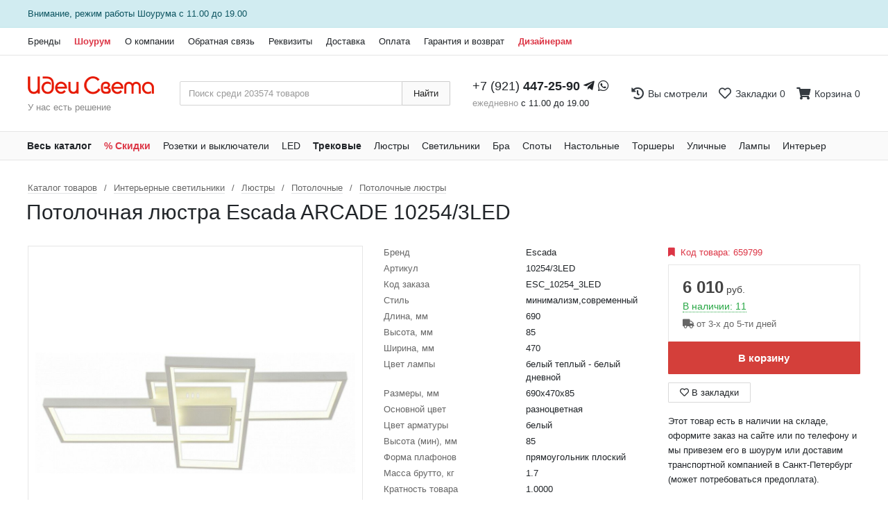

--- FILE ---
content_type: text/html; charset=UTF-8
request_url: https://idsv.ru/product/659799
body_size: 7924
content:
<!doctype html>
<html lang="ru">
    <head>
        <meta charset="utf-8" />

        <meta http-equiv="X-UA-Compatible" content="IE=edge" />
        <meta name="viewport" content="width=device-width, initial-scale=1" />

        <link rel="icon" href="https://idsv.ru/img/favicon.ico" type="image/x-icon" />
        <link rel="shortcut icon" href="https://idsv.ru/img/favicon.ico" type="image/x-icon" />

        <meta name="yandex-verification" content="2edc90dd4e10cb81" />
        <meta name="google-site-verification" content="u4a1KK-eaVkYkW2E81c9GPb32gMHjZegY3y9ReDdJ98" />

        <meta name="csrf-token" content="QhW3ea13de6k7djZBVNXst9qgSVWGxgKMRTt0o9n" />
		<meta name="keywords" content="люстра, бра, светодиоды, освещение для дачи, споты"/>

        <title>Потолочная люстра Escada ARCADE 10254/3LED, # 10254/3LED - интернет-магазин Идеи Света в Санкт-Петербурге</title>
        <meta name="description" content="Купить Потолочная люстра Escada ARCADE 10254/3LED, # 10254/3LED в Санкт-Петербурге или с доставкой по России" />

        
        <link rel="stylesheet" href="https://idsv.ru/css/base.css?id=ad1e76ac9930f0c0ec24" />
        <link rel="stylesheet" href="https://use.fontawesome.com/releases/v5.8.1/css/all.css" />

            <link rel="stylesheet" href="https://cdnjs.cloudflare.com/ajax/libs/fancybox/3.5.7/jquery.fancybox.min.css" />
    <link rel="stylesheet" href="https://cdnjs.cloudflare.com/ajax/libs/Swiper/4.5.0/css/swiper.css">
    <style type="text/css">
        .swiper-container {
            outline: 1px solid #e5e5e5;
            outline-offset: -1px;
        }

        .swiper-wrapper {
            display: flex;
            align-items: stretch !important;
        }

        .swiper-slide:first-child {
            border-left: 1px solid #e5e5e5;
            /*border-left: none;*/
        }

        .swiper-slide {
            border: 1px solid #e5e5e5;
            border-left: none;
            padding: 1.25rem;
            height: auto;
        }
    </style>

        <!-- Facebook Pixel Code -->
        <script>
            !function(f,b,e,v,n,t,s)
            {if(f.fbq)return;n=f.fbq=function(){n.callMethod?
                n.callMethod.apply(n,arguments):n.queue.push(arguments)};
                if(!f._fbq)f._fbq=n;n.push=n;n.loaded=!0;n.version='2.0';
                n.queue=[];t=b.createElement(e);t.async=!0;
                t.src=v;s=b.getElementsByTagName(e)[0];
                s.parentNode.insertBefore(t,s)}(window, document,'script',
                'https://connect.facebook.net/en_US/fbevents.js');
            fbq('init', '1222692051248904');
            fbq('track', 'PageView');
        </script>
        <noscript><img height="1" width="1" style="display:none" src="https://www.facebook.com/tr?id=1222692051248904&ev=PageView&noscript=1" /></noscript>
        <!-- End Facebook Pixel Code -->

        <script type="text/javascript">!function(){var t=document.createElement("script");t.type="text/javascript",t.async=!0,t.src="https://vk.com/js/api/openapi.js?162",t.onload=function(){VK.Retargeting.Init("VK-RTRG-422945-6E0ZK"),VK.Retargeting.Hit()},document.head.appendChild(t)}();</script><noscript><img src="https://vk.com/rtrg?p=VK-RTRG-422945-6E0ZK" style="position:fixed; left:-999px;" alt=""/></noscript>

            <meta property="og:type" content="website">
    <meta property="og:title" content="Потолочная люстра Escada ARCADE 10254/3LED">
    <meta property="og:description" content="Купить Потолочная люстра Escada ARCADE 10254/3LED в Санкт-Петербурге или с доставкой по России">
            <meta property="og:image" itemprop="image" content="https://storage.idsv.ru/images/960-960/vt/pr/vtprjdjpnfqfsxlcaodyyku8q8acusjt.jpg">
        </head>
    <body>
        <div id="page-wrapper">
                            <div style="color: #0c5460; background-color: #d1ecf1; border-bottom: 1px solid #bee5eb; padding: 10px 0px">
                    <div class="container">
                        <div>Внимание, режим работы <a href="https://idsv.ru/pages/company/showroom" style="color: #0c5460;">Шоурума</a> с 11.00 до 19.00</div>
                    </div>
                </div>
                        <header class="header d-print-none">
                <nav class="header__top">
                    <div class="container">
                        <div class="nav-wrapper d-flex justify-content-between flex-column flex-lg-row">
                            <ul class="nav">
                                <li class="nav-item">
                                    <a class="nav-link" href="https://idsv.ru/brands">Бренды</a>
                                </li>
                                                                    <li class="nav-item">
                                        <a class="nav-link" href="https://idsv.ru/pages/company/showroom" style="font-weight: 600; color: #dc3545;">Шоурум</a>
                                    </li>
                                                                <li class="nav-item">
                                    <a class="nav-link" href="https://idsv.ru/pages/company/about">О компании</a>
                                </li>
                                <li class="nav-item">
                                    <a class="nav-link" href="https://idsv.ru/contact">Обратная связь</a>
                                </li>
                                <li class="nav-item">
                                    <a class="nav-link" href="https://idsv.ru/pages/company/requisites">Реквизиты</a>
                                </li>
                                <li class="nav-item">
                                    <a class="nav-link" href="https://idsv.ru/pages/help/delivery">Доставка</a>
                                </li>
                                <li class="nav-item">
                                    <a class="nav-link" href="https://idsv.ru/pages/help/payment">Оплата</a>
                                </li>
                                <li class="nav-item">
                                    <a class="nav-link" href="https://idsv.ru/pages/help/warranty_and_return">Гарантия и возврат</a>
                                </li>
                                <li class="nav-item">
                                    <a class="nav-link" href="https://idsv.ru/pages/company/partnership" style="font-weight: 600; color: #dc3545;">Дизайнерам</a>
                                </li>
                            </ul>
                                                    </div>
                    </div>
                </nav>

                <div class="header__main">
                    <div class="container">
                        <div class="d-block d-lg-flex align-items-center justify-content-between">
                            <div class="header__logo pr-0 pr-lg-0 pb-1 pb-lg-0">
                                <div class="logo">
                                    <a class="logo__image" href="https://idsv.ru" title="На главную страницу" aria-label="На главную страницу"></a>
                                    <div class="logo__text">У нас есть решение</div>
                                </div>
                            </div>
                            <div class="header__search flex-grow-1 px-0 px-lg-3 py-2 py-lg-0">
                                <form method="get" action="https://idsv.ru/search">
                                    <div class="input-group">
                                        <input type="text" class="form-control" name="query" placeholder="Поиск среди 203574 товаров" value="" style="padding: 7px 0.75rem;">
                                        <div class="input-group-append">
                                            <button type="submit" class="btn" style="padding: 0.375rem 1rem; background-color: #fafafa; border-color: #ccc; color: #212121;">Найти</button>
                                        </div>
                                    </div>
                                </form>
                            </div>
                            <div class="header__phone px-0 px-lg-3 py-2 py-lg-0">
                                <div class="phone">
                                    <div class="phone__number" style="font-size: 18px; margin-bottom: 0.125rem">
                                        <a href="tel:+79214472590">+7 (921) <b>447-25-90</b></a>
                                        <a href="https://t.me/+79214472590"><i class="fab fa-telegram-plane"></i></a>
                                        <a href="https://wa.me/+79214472590"><i class="fab fa-whatsapp"></i></a>
                                    </div>
                                    <div class="phone__text"><span style="color: #999">ежедневно</span> с 11.00 до 19.00</div>
                                </div>
                            </div>
                            <div class="header__buttons d-flex pl-0 pl-lg-3 pt-1 pt-lg-0">
                                <a href="https://idsv.ru/viewed" class="text-dark">
                                    <div class="cart d-flex align-items-center" style="margin-right: 16px;">
                                        <div class="cart-icon" style="font-size: 18px; margin-right: 6px;">
                                            <i class="fas fa-history"></i>
                                        </div>
                                        <div style="font-size: 14px;">Вы смотрели</div>
                                    </div>
                                </a>
                                <a href="https://idsv.ru/bookmarks" class="text-dark">
                                    <div class="cart d-flex align-items-center" style="margin-right: 16px;">
                                        <div class="cart-icon" style="font-size: 18px; margin-right: 6px;">
                                            <i class="far fa-heart"></i>
                                        </div>
                                        <div style="font-size: 14px;">Закладки <span class="bookmarks-ajax-count">0</span></div>
                                    </div>
                                </a>
                                <a href="https://idsv.ru/cart" class="text-dark">
                                    <div class="bookmarks d-flex align-items-center">
                                        <div class="bookmarks-icon" style="font-size: 18px; margin-right: 6px;">
                                            <i class="fas fa-shopping-cart"></i>
                                        </div>
                                        <div style="font-size: 14px;">Корзина <span class="cart-ajax-count">0</span></div>
                                    </div>
                                </a>
                            </div>
                        </div>
                    </div>
                </div>

                <nav class="header__bottom d-print-none">
                    <div class="container">
                        <div class="nav-wrapper d-flex justify-content-between">
                            <ul class="nav">
                                <li class="nav-item">
                                     <a class="nav-link" href="https://idsv.ru/catalog" style="font-weight: 600;">Весь каталог</a>
                                </li>
                                <li class="nav-item">
                                     <a class="nav-link" href="https://idsv.ru/discount" style="font-weight: 600; color: #dc3545;">% Скидки</a>
                                </li>
                                <li class="nav-item">
                                    <a class="nav-link" href="https://idsv.ru/catalog/rozetki-i-vyklyuchateli-elektroustanovochnye-izdeliya">Розетки и выключатели</a>
                                </li>
                                <li class="nav-item">
                                    <a class="nav-link" href="https://idsv.ru/catalog/svetodiodnaya-lenta-i-komplektuyushchie">LED</a>
                                </li>
                                <li class="nav-item">
                                    <a class="nav-link" href="https://idsv.ru/catalog/interernye-svetilniki/svetilniki/trekovye-sistemy-i-svetilniki" style="font-weight: bold;">Трековые</a>
                                </li>
                                <li class="nav-item">
                                    <a class="nav-link" href="https://idsv.ru/catalog/interernye-svetilniki/lustry">Люстры</a>
                                </li>
                                <li class="nav-item">
                                    <a class="nav-link" href="https://idsv.ru/catalog/interernye-svetilniki/svetilniki">Светильники</a>
                                </li>
                                <li class="nav-item">
                                    <a class="nav-link" href="https://idsv.ru/catalog/interernye-svetilniki/bra-i-podsvetki">Бра</a>
                                </li>
                                <li class="nav-item">
                                    <a class="nav-link" href="https://idsv.ru/catalog/interernye-svetilniki/spoty">Споты</a>
                                </li>
                                <li class="nav-item">
                                    <a class="nav-link" href="https://idsv.ru/catalog/interernye-svetilniki/nastolnye-lampy">Настольные</a>
                                </li>
                                <li class="nav-item">
                                    <a class="nav-link" href="https://idsv.ru/catalog/interernye-svetilniki/torshery">Торшеры</a>
                                </li>
                                <li class="nav-item">
                                    <a class="nav-link" href="https://idsv.ru/catalog/ulichnoe-osveshchenie">Уличные</a>
                                </li>
                                <li class="nav-item">
                                    <a class="nav-link" href="https://idsv.ru/catalog/lampy">Лампы</a>
                                </li>
                                <li class="nav-item">
                                    <a class="nav-link" href="https://idsv.ru/catalog/interer">Интерьер</a>
                                </li>

                            </ul>
                        </div>
                    </div>
                </nav>
            </header>

            <div class="promo">
                <div class="promo-main">
                    <main class="main">
                        <div class="container">
                                <div class="page" itemscope itemtype="https://schema.org/Product">
        <div class="page-header">
            <nav class="page-header__breadcrumbs">
                <ol class="breadcrumbs" itemscope itemtype="https://schema.org/BreadcrumbList">
                    <li class="breadcrumbs-item" itemprop="itemListElement" itemscope itemtype="https://schema.org/ListItem">
                        <a itemprop="item" href="https://idsv.ru/catalog">
                            <span itemprop="name">Каталог товаров</span>
                        </a>
                        <meta itemprop="position" content="1">
                    </li>
                                                                        <li class="breadcrumbs-item" itemprop="itemListElement" itemscope itemtype="https://schema.org/ListItem">
                                <a itemprop="item" href="https://idsv.ru/catalog/interernye-svetilniki">
                                    <span itemprop="name">Интерьерные светильники</span>
                                </a>
                                <meta itemprop="position" content="2">
                            </li>
                                                    <li class="breadcrumbs-item" itemprop="itemListElement" itemscope itemtype="https://schema.org/ListItem">
                                <a itemprop="item" href="https://idsv.ru/catalog/interernye-svetilniki/lustry">
                                    <span itemprop="name">Люстры</span>
                                </a>
                                <meta itemprop="position" content="3">
                            </li>
                                                    <li class="breadcrumbs-item" itemprop="itemListElement" itemscope itemtype="https://schema.org/ListItem">
                                <a itemprop="item" href="https://idsv.ru/catalog/interernye-svetilniki/lustry/potolochnye">
                                    <span itemprop="name">Потолочные</span>
                                </a>
                                <meta itemprop="position" content="4">
                            </li>
                                                    <li class="breadcrumbs-item" itemprop="itemListElement" itemscope itemtype="https://schema.org/ListItem">
                                <a itemprop="item" href="https://idsv.ru/catalog/interernye-svetilniki/lustry/potolochnye/potolocnye-lyustry">
                                    <span itemprop="name">Потолочные люстры</span>
                                </a>
                                <meta itemprop="position" content="5">
                            </li>
                                                            </ol>
            </nav>
            <h1 class="page-header__title" itemprop="name">Потолочная люстра Escada ARCADE 10254/3LED</h1>
            <meta itemprop="description" content="Купить Потолочная люстра Escada ARCADE 10254/3LED в Санкт-Петербурге или с доставкой по России">
        </div>
        <div class="page-body">
            <div class="page-body__main">
                <div class="row">
                    <div class="col-12 col-lg-5">
                                                    <div class="product-page__image">
                                <a href="https://storage.idsv.ru/images/1920-1920/vt/pr/vtprjdjpnfqfsxlcaodyyku8q8acusjt.jpg" data-fancybox="gallery">
                                    <div class="image-square">
                                        <img itemprop="image" src="https://storage.idsv.ru/images/960-960/vt/pr/vtprjdjpnfqfsxlcaodyyku8q8acusjt.jpg" alt="Потолочная люстра Escada ARCADE 10254/3LED">
                                    </div>
                                </a>
                            </div>
                            <div class="product-page__gallery">
                                                                    <div class="product-page__gallery-item">
                                        <div class="product-page__gallery-item-image">
                                            <a href="https://storage.idsv.ru/images/1920-1920/73/ia/73ia2ozbixqaomwkksx00oajsvqvjozj.jpg" data-fancybox="gallery">
                                                <div class="image-square">
                                                    <img src="https://storage.idsv.ru/images/120-120/73/ia/73ia2ozbixqaomwkksx00oajsvqvjozj.jpg" alt="Потолочная люстра Escada ARCADE 10254/3LED">
                                                </div>
                                            </a>
                                        </div>
                                    </div>
                                                                    <div class="product-page__gallery-item">
                                        <div class="product-page__gallery-item-image">
                                            <a href="https://storage.idsv.ru/images/1920-1920/aq/f1/aqf1hrik47vtpmmfnmxaisihvyuvkjv4.jpg" data-fancybox="gallery">
                                                <div class="image-square">
                                                    <img src="https://storage.idsv.ru/images/120-120/aq/f1/aqf1hrik47vtpmmfnmxaisihvyuvkjv4.jpg" alt="Потолочная люстра Escada ARCADE 10254/3LED">
                                                </div>
                                            </a>
                                        </div>
                                    </div>
                                                                    <div class="product-page__gallery-item">
                                        <div class="product-page__gallery-item-image">
                                            <a href="https://storage.idsv.ru/images/1920-1920/65/da/65daesqdbwk8cgmouu5v3ypiooiazx4m.jpg" data-fancybox="gallery">
                                                <div class="image-square">
                                                    <img src="https://storage.idsv.ru/images/120-120/65/da/65daesqdbwk8cgmouu5v3ypiooiazx4m.jpg" alt="Потолочная люстра Escada ARCADE 10254/3LED">
                                                </div>
                                            </a>
                                        </div>
                                    </div>
                                                                    <div class="product-page__gallery-item">
                                        <div class="product-page__gallery-item-image">
                                            <a href="https://storage.idsv.ru/images/1920-1920/gu/cc/gucckkl24eamz6xpfu2zrsfn1enilnxu.jpg" data-fancybox="gallery">
                                                <div class="image-square">
                                                    <img src="https://storage.idsv.ru/images/120-120/gu/cc/gucckkl24eamz6xpfu2zrsfn1enilnxu.jpg" alt="Потолочная люстра Escada ARCADE 10254/3LED">
                                                </div>
                                            </a>
                                        </div>
                                    </div>
                                                                    <div class="product-page__gallery-item">
                                        <div class="product-page__gallery-item-image">
                                            <a href="https://storage.idsv.ru/images/1920-1920/a4/6a/a46aupdy0hi5iglkzqye3ytg9povdmus.jpg" data-fancybox="gallery">
                                                <div class="image-square">
                                                    <img src="https://storage.idsv.ru/images/120-120/a4/6a/a46aupdy0hi5iglkzqye3ytg9povdmus.jpg" alt="Потолочная люстра Escada ARCADE 10254/3LED">
                                                </div>
                                            </a>
                                        </div>
                                    </div>
                                                                    <div class="product-page__gallery-item">
                                        <div class="product-page__gallery-item-image">
                                            <a href="https://storage.idsv.ru/images/1920-1920/r3/he/r3he5wtr3avcdwbnzjg5cstsjwsmbc5z.jpg" data-fancybox="gallery">
                                                <div class="image-square">
                                                    <img src="https://storage.idsv.ru/images/120-120/r3/he/r3he5wtr3avcdwbnzjg5cstsjwsmbc5z.jpg" alt="Потолочная люстра Escada ARCADE 10254/3LED">
                                                </div>
                                            </a>
                                        </div>
                                    </div>
                                                            </div>
                                            </div>
                    <div class="col-12 col-lg-4">
                                                <div class="product-page__attributes">
                                                            <div class="row product-page__attribute" style="margin-bottom: 4px;">
                                    <div class="col product-page__attribute-name">Бренд</div>
                                    <div class="col product-page__attribute-value">Escada</div>
                                </div>
                                                            <div class="row product-page__attribute" style="margin-bottom: 4px;">
                                    <div class="col product-page__attribute-name">Артикул</div>
                                    <div class="col product-page__attribute-value">10254/3LED</div>
                                </div>
                                                            <div class="row product-page__attribute" style="margin-bottom: 4px;">
                                    <div class="col product-page__attribute-name">Код заказа</div>
                                    <div class="col product-page__attribute-value">ESC_10254_3LED</div>
                                </div>
                                                            <div class="row product-page__attribute" style="margin-bottom: 4px;">
                                    <div class="col product-page__attribute-name">Стиль</div>
                                    <div class="col product-page__attribute-value">минимализм,современный</div>
                                </div>
                                                            <div class="row product-page__attribute" style="margin-bottom: 4px;">
                                    <div class="col product-page__attribute-name">Длина, мм</div>
                                    <div class="col product-page__attribute-value">690</div>
                                </div>
                                                            <div class="row product-page__attribute" style="margin-bottom: 4px;">
                                    <div class="col product-page__attribute-name">Высота, мм</div>
                                    <div class="col product-page__attribute-value">85</div>
                                </div>
                                                            <div class="row product-page__attribute" style="margin-bottom: 4px;">
                                    <div class="col product-page__attribute-name">Ширина, мм</div>
                                    <div class="col product-page__attribute-value">470</div>
                                </div>
                                                            <div class="row product-page__attribute" style="margin-bottom: 4px;">
                                    <div class="col product-page__attribute-name">Цвет лампы</div>
                                    <div class="col product-page__attribute-value">белый теплый - белый дневной</div>
                                </div>
                                                            <div class="row product-page__attribute" style="margin-bottom: 4px;">
                                    <div class="col product-page__attribute-name">Размеры, мм</div>
                                    <div class="col product-page__attribute-value">690x470x85</div>
                                </div>
                                                            <div class="row product-page__attribute" style="margin-bottom: 4px;">
                                    <div class="col product-page__attribute-name">Основной цвет</div>
                                    <div class="col product-page__attribute-value">разноцветная</div>
                                </div>
                                                            <div class="row product-page__attribute" style="margin-bottom: 4px;">
                                    <div class="col product-page__attribute-name">Цвет арматуры</div>
                                    <div class="col product-page__attribute-value">белый</div>
                                </div>
                                                            <div class="row product-page__attribute" style="margin-bottom: 4px;">
                                    <div class="col product-page__attribute-name">Высота (мин), мм</div>
                                    <div class="col product-page__attribute-value">85</div>
                                </div>
                                                            <div class="row product-page__attribute" style="margin-bottom: 4px;">
                                    <div class="col product-page__attribute-name">Форма плафонов</div>
                                    <div class="col product-page__attribute-value">прямоугольник плоский</div>
                                </div>
                                                            <div class="row product-page__attribute" style="margin-bottom: 4px;">
                                    <div class="col product-page__attribute-name">Масса брутто, кг</div>
                                    <div class="col product-page__attribute-value">1.7</div>
                                </div>
                                                            <div class="row product-page__attribute" style="margin-bottom: 4px;">
                                    <div class="col product-page__attribute-name">Кратность товара</div>
                                    <div class="col product-page__attribute-value">1.0000</div>
                                </div>
                                                            <div class="row product-page__attribute" style="margin-bottom: 4px;">
                                    <div class="col product-page__attribute-name">Место размещения</div>
                                    <div class="col product-page__attribute-value">Потолок</div>
                                </div>
                                                            <div class="row product-page__attribute" style="margin-bottom: 4px;">
                                    <div class="col product-page__attribute-name">Общее кол-во ламп</div>
                                    <div class="col product-page__attribute-value">3</div>
                                </div>
                                                            <div class="row product-page__attribute" style="margin-bottom: 4px;">
                                    <div class="col product-page__attribute-name">Лампы в комплекте</div>
                                    <div class="col product-page__attribute-value">светодиодные [LED]</div>
                                </div>
                                                            <div class="row product-page__attribute" style="margin-bottom: 4px;">
                                    <div class="col product-page__attribute-name">Материал арматуры</div>
                                    <div class="col product-page__attribute-value">металл</div>
                                </div>
                                                            <div class="row product-page__attribute" style="margin-bottom: 4px;">
                                    <div class="col product-page__attribute-name">Общая мощность, Вт</div>
                                    <div class="col product-page__attribute-value">91</div>
                                </div>
                                                            <div class="row product-page__attribute" style="margin-bottom: 4px;">
                                    <div class="col product-page__attribute-name">Световой поток, лм</div>
                                    <div class="col product-page__attribute-value">6060</div>
                                </div>
                                                            <div class="row product-page__attribute" style="margin-bottom: 4px;">
                                    <div class="col product-page__attribute-name">Светоотдача, лм/Вт</div>
                                    <div class="col product-page__attribute-value">67</div>
                                </div>
                                                            <div class="row product-page__attribute" style="margin-bottom: 4px;">
                                    <div class="col product-page__attribute-name">Тип лампы основной</div>
                                    <div class="col product-page__attribute-value">светодиодная [LED]</div>
                                </div>
                                                            <div class="row product-page__attribute" style="margin-bottom: 4px;">
                                    <div class="col product-page__attribute-name">Основное помещение</div>
                                    <div class="col product-page__attribute-value">Гостиная</div>
                                </div>
                                                            <div class="row product-page__attribute" style="margin-bottom: 4px;">
                                    <div class="col product-page__attribute-name">Размер упаковки, мм</div>
                                    <div class="col product-page__attribute-value">480x200x85</div>
                                </div>
                                                            <div class="row product-page__attribute" style="margin-bottom: 4px;">
                                    <div class="col product-page__attribute-name">Количество плафонов</div>
                                    <div class="col product-page__attribute-value">3</div>
                                </div>
                                                            <div class="row product-page__attribute" style="margin-bottom: 4px;">
                                    <div class="col product-page__attribute-name">Площадь освещения, м2</div>
                                    <div class="col product-page__attribute-value">45</div>
                                </div>
                                                            <div class="row product-page__attribute" style="margin-bottom: 4px;">
                                    <div class="col product-page__attribute-name">Направление плафонов</div>
                                    <div class="col product-page__attribute-value">вниз</div>
                                </div>
                                                            <div class="row product-page__attribute" style="margin-bottom: 4px;">
                                    <div class="col product-page__attribute-name">Объем упаковки, куб. м</div>
                                    <div class="col product-page__attribute-value">0.0276</div>
                                </div>
                                                            <div class="row product-page__attribute" style="margin-bottom: 4px;">
                                    <div class="col product-page__attribute-name">Поверхность арматуры</div>
                                    <div class="col product-page__attribute-value">матовый</div>
                                </div>
                                                            <div class="row product-page__attribute" style="margin-bottom: 4px;">
                                    <div class="col product-page__attribute-name">Цветовая температура, K</div>
                                    <div class="col product-page__attribute-value">3000-6000</div>
                                </div>
                                                            <div class="row product-page__attribute" style="margin-bottom: 4px;">
                                    <div class="col product-page__attribute-name">Цвет плафонов и подвесок</div>
                                    <div class="col product-page__attribute-value">белый</div>
                                </div>
                                                            <div class="row product-page__attribute" style="margin-bottom: 4px;">
                                    <div class="col product-page__attribute-name">Класс электробезопасности</div>
                                    <div class="col product-page__attribute-value">I</div>
                                </div>
                                                            <div class="row product-page__attribute" style="margin-bottom: 4px;">
                                    <div class="col product-page__attribute-name">Степень пылевлагозащиты, IP</div>
                                    <div class="col product-page__attribute-value">20</div>
                                </div>
                                                            <div class="row product-page__attribute" style="margin-bottom: 4px;">
                                    <div class="col product-page__attribute-name">Напряжение питания лампы, В</div>
                                    <div class="col product-page__attribute-value">220</div>
                                </div>
                                                            <div class="row product-page__attribute" style="margin-bottom: 4px;">
                                    <div class="col product-page__attribute-name">Диапазон рабочих температур</div>
                                    <div class="col product-page__attribute-value">+1-[+35]</div>
                                </div>
                                                            <div class="row product-page__attribute" style="margin-bottom: 4px;">
                                    <div class="col product-page__attribute-name">Дополнительная запись типов</div>
                                    <div class="col product-page__attribute-value">Типы/Люстры/Потолочные</div>
                                </div>
                                                            <div class="row product-page__attribute" style="margin-bottom: 4px;">
                                    <div class="col product-page__attribute-name">Материал плафонов и подвесок</div>
                                    <div class="col product-page__attribute-value">акрил, металл</div>
                                </div>
                                                            <div class="row product-page__attribute" style="margin-bottom: 4px;">
                                    <div class="col product-page__attribute-name">Способ крепления к поверхности</div>
                                    <div class="col product-page__attribute-value">на монтажной пластине</div>
                                </div>
                                                            <div class="row product-page__attribute" style="margin-bottom: 4px;">
                                    <div class="col product-page__attribute-name">Максимальная мощность лампы, Вт</div>
                                    <div class="col product-page__attribute-value">30</div>
                                </div>
                                                            <div class="row product-page__attribute" style="margin-bottom: 4px;">
                                    <div class="col product-page__attribute-name">Возможность подключения диммера</div>
                                    <div class="col product-page__attribute-value">можно</div>
                                </div>
                                                            <div class="row product-page__attribute" style="margin-bottom: 4px;">
                                    <div class="col product-page__attribute-name">Поверхность  плафонов и подвесок</div>
                                    <div class="col product-page__attribute-value">матовый</div>
                                </div>
                                                            <div class="row product-page__attribute" style="margin-bottom: 4px;">
                                    <div class="col product-page__attribute-name">Сопоставление с лампой накаливания</div>
                                    <div class="col product-page__attribute-value">в 4.9 раза больше</div>
                                </div>
                                                            <div class="row product-page__attribute" style="margin-bottom: 4px;">
                                    <div class="col product-page__attribute-name">Наличие выключателя, диммера или пульта ДУ</div>
                                    <div class="col product-page__attribute-value">пульт ДУ</div>
                                </div>
                                                            <div class="row product-page__attribute" style="margin-bottom: 4px;">
                                    <div class="col product-page__attribute-name">Мощность, приведенная к лампе накаливания, Вт</div>
                                    <div class="col product-page__attribute-value">441</div>
                                </div>
                                                    </div>
                    </div>
                    <div class="col-12 col-lg-3">
                        <div class="product-page__code">
                            <i class="fas fa-bookmark" style="margin-right: 4px;"></i> Код товара: <span>659799</span>
                        </div>
                        <div class="product-page__offer" itemprop="offers" itemscope itemtype="https://schema.org/Offer">
                            <div class="product-page__price">
                                                                                                                                                    <span class="price">
                                            <span class="price-value">6 010</span> руб.
                                        </span>
                                                                        <meta itemprop="price" content="6010.00">
                                    <meta itemprop="priceCurrency" content="RUB">
                                                            </div>
                                                        <div class="product-page__availability">
                                                                                                            <span class="availability availability-stock">В наличии: 11</span>
                                                                                                                <link itemprop="availability" href="https://schema.org/InStock">
                                                                        
                                                            </div>
                                                            <div class="text-secondary" style="margin-top: 6px; margin-bottom: -4px;"><i class="fas fa-truck"></i> от 3-х до 5-ти дней</div>
                                                    </div>
                        <div class="product-page__buttons">
                                                            <a href="https://idsv.ru/api/cart/add/659799" class="btn btn-white cart-ajax-button">В корзину</a>
                                                                                        <a href="https://idsv.ru/api/bookmarks/add/659799" class="btn btn-white bookmarks-ajax-button" title="Добавить в закладки" style="padding: 4px 16px;"><i class="far fa-heart"></i> В закладки</a>
                                                    </div>
                        <div class="product-page__sale-notes">
                                                            <div>
                                    <p class="mb-1">Этот товар есть в наличии на складе, оформите заказ на сайте или по телефону и мы привезем его в шоурум или доставим транспортной компанией в Санкт-Петербург (может потребоваться предоплата).</p>
                                </div>
                                
                                                    </div>

                                                    <div class="product-page__stocks">
                                <div style="border-bottom: 1px solid #e6e6e6; margin-bottom: 8px;">Остатки:</div>
                                <div>
                                                                            <div class="row" style="margin-bottom: 4px;">
                                            <div class="col" style="max-width: 60%">шоурум ТК &quot;Ланской&quot;</div>
                                            <div class="col" style="max-width: 40%; text-align: right;">
                                                                                                                                                                                                            <span class="text-secondary">отсутствует</span>
                                                                                                                                                </div>
                                                                                    </div>
                                                                            <div class="row" style="margin-bottom: 4px;">
                                            <div class="col" style="max-width: 60%">склад Санкт-Петербург</div>
                                            <div class="col" style="max-width: 40%; text-align: right;">
                                                                                                                                                                                                            <span class="text-secondary">отсутствует</span>
                                                                                                                                                </div>
                                                                                    </div>
                                                                            <div class="row" style="margin-bottom: 4px;">
                                            <div class="col" style="max-width: 60%">склад Интернет-магазин</div>
                                            <div class="col" style="max-width: 40%; text-align: right;">
                                                                                                                                                    <span class="text-success">11 в наличии</span>
                                                                                            </div>
                                                                                            <div class="col-12 text-secondary">доставка в магазин от 3-х до 5-ти дней</div>
                                                                                    </div>
                                                                    </div>
                            </div>
                                            </div>
                </div>
                <div class="text-secondary">
                    Информация о ценах и остатках актуальна на 02-01-2026 10:00
                </div>

                            </div>
        </div>
    </div>
                        </div>
                    </main>
                </div>
            </div>
        </div>
        <footer class="footer d-print-none">
            <div class="footer__main">
                <div class="container">
                    <nav>
                        <ul class="nav mb-2">
                            <li class="nav-item mr-4">
                                <a href="https://idsv.ru/brands">Бренды</a>
                            </li>
                            <li class="nav-item mr-4">
                                <a href="https://idsv.ru/pages/company/about">О компании</a>
                            </li>
                                                            <li class="nav-item mr-4">
                                    <a href="https://idsv.ru/pages/company/showroom">Шоурум</a>
                                </li>
                                                        <li class="nav-item mr-4">
                                <a href="https://idsv.ru/contact">Обратная связь</a>
                            </li>
                            <li class="nav-item mr-4">
                                <noindex>
                                    <a rel="nofollow" href="https://vk.com/ideisveta"><i class="fab fa-vk"></i> Мы Вконтакте</a>
                                </noindex>
                            </li>
                        </ul>
                    </nav>
                    <div class="text-secondary" style="line-height: 21px; margin-top: 12px;">
                        Информация на сайте не является публичной офертой. Цены в магазинах могут отличаться от цен, указанных на сайте. Указанные цены действительны только после подтверждения заказа.
                    </div>
                </div>
            </div>
            <div class="footer__secondary">
                <div class="container">
                    © "Идеи света" 2024
                </div>
            </div>
        </footer>

        <a class="call fixed-bottom d-flex align-items-center justify-content-center d-md-none" href="tel:+78007003609">
            <div class="call__icon">
                <i class="fas fa-phone"></i>
            </div>
            <div class="call__content">
                <div class="call__text">Позвонить консультанту</div>
                <div class="call__phone">+7 (921) <b>447-25-90</b></div>
            </div>
        </a>

        <script src="https://idsv.ru/js/base.js?id=5a593905506f4c2743f2"></script>

            <script src="https://cdnjs.cloudflare.com/ajax/libs/fancybox/3.5.7/jquery.fancybox.min.js"></script>
    <script src="https://cdnjs.cloudflare.com/ajax/libs/Swiper/4.5.0/js/swiper.js"></script>
    <script>
        $(document).ready(function () {
            let swiper = new Swiper('.swiper-container', {
                loop: false,
                slidesPerView: 5,
                spaceBetween: 0,
                breakpoints: {
                    470: {
                        slidesPerView: 1,
                    },
                    720: {
                        slidesPerView: 2,
                    },
                    1000: {
                        slidesPerView: 3,
                    },
                    1250: {
                        slidesPerView: 4,
                    }
                },
                navigation: {
                    nextEl: '.swiper-navigate-next',
                    prevEl: '.swiper-navigate-prev',
                },
            });
        });
    </script>

                            <script>
                $(function () {
                    $('.promo').prepend("<a href=\"https://idsv.ru/discount\" class=\"promo-left\" title=\"Закажи на сайте - получи в магазине!\" aria-label=\"Закажи на сайте - получи в магазине!\" style=\"background-image: url('https://idsv.ru/img/promotions/background/t5u59j0f.png'); background-repeat: repeat-y; background-position: top right; max-width: 352px;\"></a>");
                    $('.promo').append("<a href=\"https://idsv.ru/discount\" class=\"promo-right\" title=\"Закажи на сайте - получи в магазине!\" aria-label=\"Закажи на сайте - получи в магазине!\" style=\"background-image: url('https://idsv.ru/img/promotions/background/t5u59j0f.png'); background-repeat: repeat-y; background-position: top left; max-width: 352px;\"></a>");
                });
            </script>
        
        <!-- Yandex.Metrika counter -->
        <script type="text/javascript" >
            (function(m,e,t,r,i,k,a){m[i]=m[i]||function(){(m[i].a=m[i].a||[]).push(arguments)};
                m[i].l=1*new Date();k=e.createElement(t),a=e.getElementsByTagName(t)[0],k.async=1,k.src=r,a.parentNode.insertBefore(k,a)})
            (window, document, "script", "https://mc.yandex.ru/metrika/tag.js", "ym");

            ym(22748713, "init", {
                clickmap:true,
                trackLinks:true,
                accurateTrackBounce:true,
                webvisor:true,
                ecommerce:"dataLayer"
            });
        </script>
        <noscript><div><img src="https://mc.yandex.ru/watch/22748713" style="position:absolute; left:-9999px;" alt="" /></div></noscript>
        <!-- /Yandex.Metrika counter -->

        <!-- Global site tag (gtag.js) - Google Analytics -->
        <script async src="https://www.googletagmanager.com/gtag/js?id=UA-63202721-1"></script>
        <script>
            window.dataLayer = window.dataLayer || [];
            function gtag(){dataLayer.push(arguments);}
            gtag('js', new Date());

            gtag('config', 'UA-63202721-1');
        </script>

        
        <link rel="stylesheet" href="https://cdn.envybox.io/widget/cbk.css">
        <script async src="https://cdn.envybox.io/widget/cbk.js?wcb_code=6e613dc7ac5a8d7dcc1042b9f6bb3c86"></script>
    </body>
</html>
